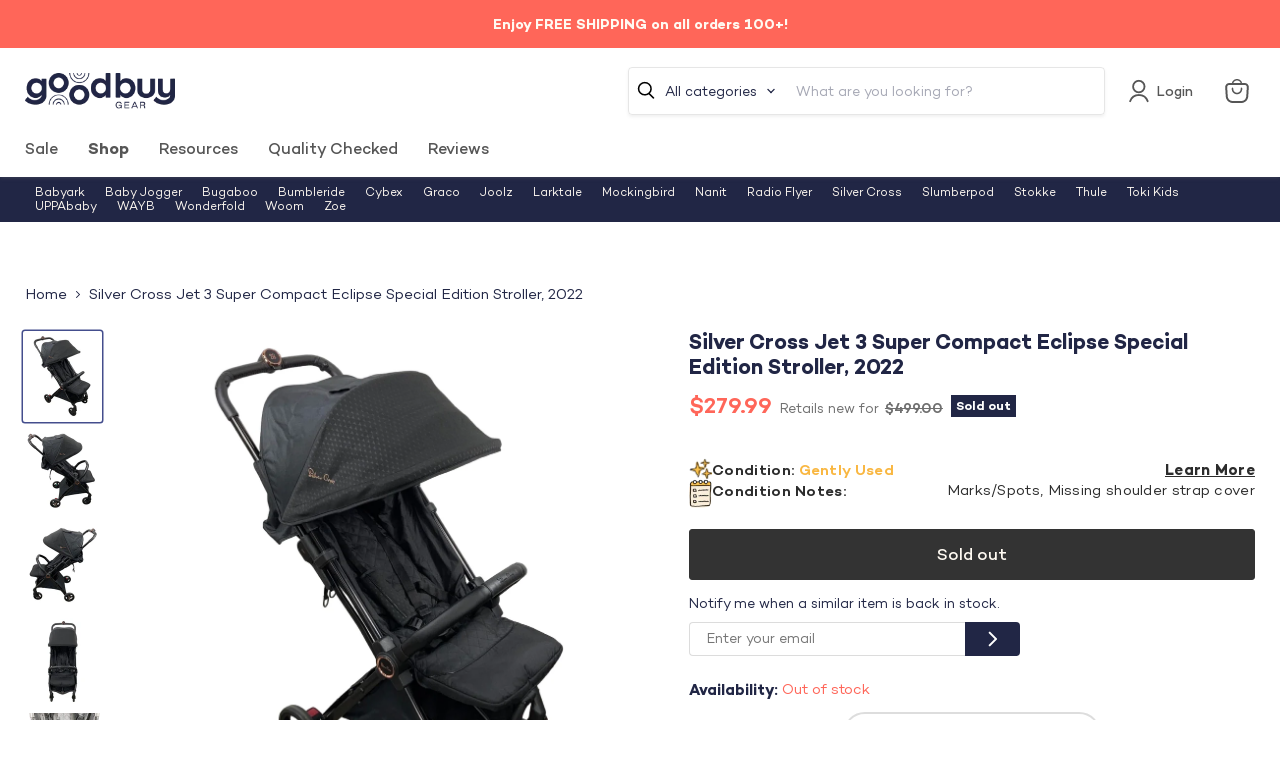

--- FILE ---
content_type: text/javascript; charset=utf-8
request_url: https://goodbuygear.com/products/silver-cross-jet-3-super-compact-eclipse-special-edition-stroller-2023.js
body_size: 1408
content:
{"id":6739236946023,"title":"Silver Cross Jet 3 Super Compact Eclipse Special Edition Stroller, 2022","handle":"silver-cross-jet-3-super-compact-eclipse-special-edition-stroller-2023","description":"\u003cp\u003eCondition: Gently Used\u003c\/p\u003e\n            \u003cp class=\"desc_text\"\u003e\"This stroller is an ultra-compact, lightweight stroller that is great for travel and every day! The Jet can fold up to fit in the cabin space on a plane while still being great for birth up to 55 pounds. This version has a one hand simple fold, bigger basket underneath and magnetic buckle. This travel-ready stroller is the perfect fit with features like a multi-position recline, a fully extendable UPF50+ hood, and so much more.\"\u003c\/p\u003e\n             \n            ","published_at":"2023-01-05T14:37:12-07:00","created_at":"2023-01-05T09:13:06-07:00","vendor":"GBG-10002483","type":"Strollers","tags":["Age Group_0-3 months","Age Group_3-12 months","Age Group_Preschool","Age Group_Toddler","Box_30x20x20","Brand_Silver Cross","Condition_Gently Used","details-Marks\/Spots\u0026#44; Missing shoulder strap cover","feed-cl0-shippable","Model_Jet 3 Super Compact Eclipse Special Edition Stroller","Shipping Options_Shippable","Strollers","TravelStrollers","with issues","Year_2022","Zip-19355"],"price":27999,"price_min":27999,"price_max":27999,"available":false,"price_varies":false,"compare_at_price":49900,"compare_at_price_min":49900,"compare_at_price_max":49900,"compare_at_price_varies":false,"variants":[{"id":39998232592487,"title":"Default Title","option1":"Default Title","option2":null,"option3":null,"sku":"10002483.1.45","requires_shipping":true,"taxable":true,"featured_image":null,"available":false,"name":"Silver Cross Jet 3 Super Compact Eclipse Special Edition Stroller, 2022","public_title":null,"options":["Default Title"],"price":27999,"weight":9072,"compare_at_price":49900,"inventory_quantity":0,"inventory_management":"shopify","inventory_policy":"deny","barcode":"","quantity_rule":{"min":1,"max":null,"increment":1},"quantity_price_breaks":[],"requires_selling_plan":false,"selling_plan_allocations":[]}],"images":["\/\/cdn.shopify.com\/s\/files\/1\/1540\/2631\/products\/495bc344-e6a5-4628-9168-589683c055d8.png?v=1672935432","\/\/cdn.shopify.com\/s\/files\/1\/1540\/2631\/products\/85535ea3-64c6-4896-9273-51344b7c95e2.png?v=1672935432","\/\/cdn.shopify.com\/s\/files\/1\/1540\/2631\/products\/d5c1d347-57fc-4b96-a159-e84a21527123.png?v=1672954592","\/\/cdn.shopify.com\/s\/files\/1\/1540\/2631\/products\/ba374e31-087d-4b5c-92a9-ce6a7a95a079.png?v=1672954592","\/\/cdn.shopify.com\/s\/files\/1\/1540\/2631\/products\/8f9c3d64-7783-4f65-ad9f-5c5c69698224.png?v=1672954592","\/\/cdn.shopify.com\/s\/files\/1\/1540\/2631\/products\/1f53cda2-ee6e-4275-9fbb-e468a0a6c339.png?v=1672954592","\/\/cdn.shopify.com\/s\/files\/1\/1540\/2631\/products\/b788ebef-aa30-419f-9d69-5e6f5dca42ee.png?v=1672954592","\/\/cdn.shopify.com\/s\/files\/1\/1540\/2631\/products\/fa13ef06-1e82-4068-abdf-280f90410aa8.png?v=1672954592","\/\/cdn.shopify.com\/s\/files\/1\/1540\/2631\/products\/9f3be006-801b-4bf2-aa93-6d2dc9e8e323.png?v=1672954592","\/\/cdn.shopify.com\/s\/files\/1\/1540\/2631\/products\/726ae0f5-5de8-4494-b10a-56663371c805.png?v=1672954592","\/\/cdn.shopify.com\/s\/files\/1\/1540\/2631\/products\/55d803de-7fda-44f2-a835-bbe3a59e07bd.png?v=1672954592"],"featured_image":"\/\/cdn.shopify.com\/s\/files\/1\/1540\/2631\/products\/495bc344-e6a5-4628-9168-589683c055d8.png?v=1672935432","options":[{"name":"Title","position":1,"values":["Default Title"]}],"url":"\/products\/silver-cross-jet-3-super-compact-eclipse-special-edition-stroller-2023","media":[{"alt":"used Silver Cross Jet 3 Super Compact Eclipse Special Edition Stroller","id":22899473842279,"position":1,"preview_image":{"aspect_ratio":0.861,"height":1089,"width":938,"src":"https:\/\/cdn.shopify.com\/s\/files\/1\/1540\/2631\/products\/495bc344-e6a5-4628-9168-589683c055d8.png?v=1672935432"},"aspect_ratio":0.861,"height":1089,"media_type":"image","src":"https:\/\/cdn.shopify.com\/s\/files\/1\/1540\/2631\/products\/495bc344-e6a5-4628-9168-589683c055d8.png?v=1672935432","width":938},{"alt":"secondhand Silver Cross Jet 3 Super Compact Eclipse Special Edition Stroller","id":22899473875047,"position":2,"preview_image":{"aspect_ratio":0.861,"height":1089,"width":938,"src":"https:\/\/cdn.shopify.com\/s\/files\/1\/1540\/2631\/products\/85535ea3-64c6-4896-9273-51344b7c95e2.png?v=1672935432"},"aspect_ratio":0.861,"height":1089,"media_type":"image","src":"https:\/\/cdn.shopify.com\/s\/files\/1\/1540\/2631\/products\/85535ea3-64c6-4896-9273-51344b7c95e2.png?v=1672935432","width":938},{"alt":"used Travel Strollers","id":22899473973351,"position":3,"preview_image":{"aspect_ratio":0.861,"height":1089,"width":938,"src":"https:\/\/cdn.shopify.com\/s\/files\/1\/1540\/2631\/products\/d5c1d347-57fc-4b96-a159-e84a21527123.png?v=1672954592"},"aspect_ratio":0.861,"height":1089,"media_type":"image","src":"https:\/\/cdn.shopify.com\/s\/files\/1\/1540\/2631\/products\/d5c1d347-57fc-4b96-a159-e84a21527123.png?v=1672954592","width":938},{"alt":"used Silver Cross Jet 3 Super Compact Eclipse Special Edition Stroller","id":22899474104423,"position":4,"preview_image":{"aspect_ratio":0.861,"height":1089,"width":938,"src":"https:\/\/cdn.shopify.com\/s\/files\/1\/1540\/2631\/products\/ba374e31-087d-4b5c-92a9-ce6a7a95a079.png?v=1672954592"},"aspect_ratio":0.861,"height":1089,"media_type":"image","src":"https:\/\/cdn.shopify.com\/s\/files\/1\/1540\/2631\/products\/ba374e31-087d-4b5c-92a9-ce6a7a95a079.png?v=1672954592","width":938},{"alt":"secondhand Silver Cross Jet 3 Super Compact Eclipse Special Edition Stroller","id":22899474137191,"position":5,"preview_image":{"aspect_ratio":0.861,"height":1089,"width":938,"src":"https:\/\/cdn.shopify.com\/s\/files\/1\/1540\/2631\/products\/8f9c3d64-7783-4f65-ad9f-5c5c69698224.png?v=1672954592"},"aspect_ratio":0.861,"height":1089,"media_type":"image","src":"https:\/\/cdn.shopify.com\/s\/files\/1\/1540\/2631\/products\/8f9c3d64-7783-4f65-ad9f-5c5c69698224.png?v=1672954592","width":938},{"alt":"secondhand Strollers","id":22899473940583,"position":6,"preview_image":{"aspect_ratio":0.861,"height":1089,"width":938,"src":"https:\/\/cdn.shopify.com\/s\/files\/1\/1540\/2631\/products\/1f53cda2-ee6e-4275-9fbb-e468a0a6c339.png?v=1672954592"},"aspect_ratio":0.861,"height":1089,"media_type":"image","src":"https:\/\/cdn.shopify.com\/s\/files\/1\/1540\/2631\/products\/1f53cda2-ee6e-4275-9fbb-e468a0a6c339.png?v=1672954592","width":938},{"alt":"GoodBuy Gear","id":22899474169959,"position":7,"preview_image":{"aspect_ratio":0.861,"height":1089,"width":938,"src":"https:\/\/cdn.shopify.com\/s\/files\/1\/1540\/2631\/products\/b788ebef-aa30-419f-9d69-5e6f5dca42ee.png?v=1672954592"},"aspect_ratio":0.861,"height":1089,"media_type":"image","src":"https:\/\/cdn.shopify.com\/s\/files\/1\/1540\/2631\/products\/b788ebef-aa30-419f-9d69-5e6f5dca42ee.png?v=1672954592","width":938},{"alt":"GoodBuy Gear","id":22899474202727,"position":8,"preview_image":{"aspect_ratio":0.861,"height":1089,"width":938,"src":"https:\/\/cdn.shopify.com\/s\/files\/1\/1540\/2631\/products\/fa13ef06-1e82-4068-abdf-280f90410aa8.png?v=1672954592"},"aspect_ratio":0.861,"height":1089,"media_type":"image","src":"https:\/\/cdn.shopify.com\/s\/files\/1\/1540\/2631\/products\/fa13ef06-1e82-4068-abdf-280f90410aa8.png?v=1672954592","width":938},{"alt":"used Strollers","id":22899473907815,"position":9,"preview_image":{"aspect_ratio":0.861,"height":1089,"width":938,"src":"https:\/\/cdn.shopify.com\/s\/files\/1\/1540\/2631\/products\/9f3be006-801b-4bf2-aa93-6d2dc9e8e323.png?v=1672954592"},"aspect_ratio":0.861,"height":1089,"media_type":"image","src":"https:\/\/cdn.shopify.com\/s\/files\/1\/1540\/2631\/products\/9f3be006-801b-4bf2-aa93-6d2dc9e8e323.png?v=1672954592","width":938},{"alt":null,"id":22899474038887,"position":10,"preview_image":{"aspect_ratio":0.861,"height":1089,"width":938,"src":"https:\/\/cdn.shopify.com\/s\/files\/1\/1540\/2631\/products\/726ae0f5-5de8-4494-b10a-56663371c805.png?v=1672954592"},"aspect_ratio":0.861,"height":1089,"media_type":"image","src":"https:\/\/cdn.shopify.com\/s\/files\/1\/1540\/2631\/products\/726ae0f5-5de8-4494-b10a-56663371c805.png?v=1672954592","width":938},{"alt":null,"id":22899474071655,"position":11,"preview_image":{"aspect_ratio":0.861,"height":1089,"width":938,"src":"https:\/\/cdn.shopify.com\/s\/files\/1\/1540\/2631\/products\/55d803de-7fda-44f2-a835-bbe3a59e07bd.png?v=1672954592"},"aspect_ratio":0.861,"height":1089,"media_type":"image","src":"https:\/\/cdn.shopify.com\/s\/files\/1\/1540\/2631\/products\/55d803de-7fda-44f2-a835-bbe3a59e07bd.png?v=1672954592","width":938}],"requires_selling_plan":false,"selling_plan_groups":[]}

--- FILE ---
content_type: text/javascript; charset=utf-8
request_url: https://goodbuygear.com/products/silver-cross-jet-3-super-compact-eclipse-special-edition-stroller-2023.js
body_size: 1750
content:
{"id":6739236946023,"title":"Silver Cross Jet 3 Super Compact Eclipse Special Edition Stroller, 2022","handle":"silver-cross-jet-3-super-compact-eclipse-special-edition-stroller-2023","description":"\u003cp\u003eCondition: Gently Used\u003c\/p\u003e\n            \u003cp class=\"desc_text\"\u003e\"This stroller is an ultra-compact, lightweight stroller that is great for travel and every day! The Jet can fold up to fit in the cabin space on a plane while still being great for birth up to 55 pounds. This version has a one hand simple fold, bigger basket underneath and magnetic buckle. This travel-ready stroller is the perfect fit with features like a multi-position recline, a fully extendable UPF50+ hood, and so much more.\"\u003c\/p\u003e\n             \n            ","published_at":"2023-01-05T14:37:12-07:00","created_at":"2023-01-05T09:13:06-07:00","vendor":"GBG-10002483","type":"Strollers","tags":["Age Group_0-3 months","Age Group_3-12 months","Age Group_Preschool","Age Group_Toddler","Box_30x20x20","Brand_Silver Cross","Condition_Gently Used","details-Marks\/Spots\u0026#44; Missing shoulder strap cover","feed-cl0-shippable","Model_Jet 3 Super Compact Eclipse Special Edition Stroller","Shipping Options_Shippable","Strollers","TravelStrollers","with issues","Year_2022","Zip-19355"],"price":27999,"price_min":27999,"price_max":27999,"available":false,"price_varies":false,"compare_at_price":49900,"compare_at_price_min":49900,"compare_at_price_max":49900,"compare_at_price_varies":false,"variants":[{"id":39998232592487,"title":"Default Title","option1":"Default Title","option2":null,"option3":null,"sku":"10002483.1.45","requires_shipping":true,"taxable":true,"featured_image":null,"available":false,"name":"Silver Cross Jet 3 Super Compact Eclipse Special Edition Stroller, 2022","public_title":null,"options":["Default Title"],"price":27999,"weight":9072,"compare_at_price":49900,"inventory_quantity":0,"inventory_management":"shopify","inventory_policy":"deny","barcode":"","quantity_rule":{"min":1,"max":null,"increment":1},"quantity_price_breaks":[],"requires_selling_plan":false,"selling_plan_allocations":[]}],"images":["\/\/cdn.shopify.com\/s\/files\/1\/1540\/2631\/products\/495bc344-e6a5-4628-9168-589683c055d8.png?v=1672935432","\/\/cdn.shopify.com\/s\/files\/1\/1540\/2631\/products\/85535ea3-64c6-4896-9273-51344b7c95e2.png?v=1672935432","\/\/cdn.shopify.com\/s\/files\/1\/1540\/2631\/products\/d5c1d347-57fc-4b96-a159-e84a21527123.png?v=1672954592","\/\/cdn.shopify.com\/s\/files\/1\/1540\/2631\/products\/ba374e31-087d-4b5c-92a9-ce6a7a95a079.png?v=1672954592","\/\/cdn.shopify.com\/s\/files\/1\/1540\/2631\/products\/8f9c3d64-7783-4f65-ad9f-5c5c69698224.png?v=1672954592","\/\/cdn.shopify.com\/s\/files\/1\/1540\/2631\/products\/1f53cda2-ee6e-4275-9fbb-e468a0a6c339.png?v=1672954592","\/\/cdn.shopify.com\/s\/files\/1\/1540\/2631\/products\/b788ebef-aa30-419f-9d69-5e6f5dca42ee.png?v=1672954592","\/\/cdn.shopify.com\/s\/files\/1\/1540\/2631\/products\/fa13ef06-1e82-4068-abdf-280f90410aa8.png?v=1672954592","\/\/cdn.shopify.com\/s\/files\/1\/1540\/2631\/products\/9f3be006-801b-4bf2-aa93-6d2dc9e8e323.png?v=1672954592","\/\/cdn.shopify.com\/s\/files\/1\/1540\/2631\/products\/726ae0f5-5de8-4494-b10a-56663371c805.png?v=1672954592","\/\/cdn.shopify.com\/s\/files\/1\/1540\/2631\/products\/55d803de-7fda-44f2-a835-bbe3a59e07bd.png?v=1672954592"],"featured_image":"\/\/cdn.shopify.com\/s\/files\/1\/1540\/2631\/products\/495bc344-e6a5-4628-9168-589683c055d8.png?v=1672935432","options":[{"name":"Title","position":1,"values":["Default Title"]}],"url":"\/products\/silver-cross-jet-3-super-compact-eclipse-special-edition-stroller-2023","media":[{"alt":"used Silver Cross Jet 3 Super Compact Eclipse Special Edition Stroller","id":22899473842279,"position":1,"preview_image":{"aspect_ratio":0.861,"height":1089,"width":938,"src":"https:\/\/cdn.shopify.com\/s\/files\/1\/1540\/2631\/products\/495bc344-e6a5-4628-9168-589683c055d8.png?v=1672935432"},"aspect_ratio":0.861,"height":1089,"media_type":"image","src":"https:\/\/cdn.shopify.com\/s\/files\/1\/1540\/2631\/products\/495bc344-e6a5-4628-9168-589683c055d8.png?v=1672935432","width":938},{"alt":"secondhand Silver Cross Jet 3 Super Compact Eclipse Special Edition Stroller","id":22899473875047,"position":2,"preview_image":{"aspect_ratio":0.861,"height":1089,"width":938,"src":"https:\/\/cdn.shopify.com\/s\/files\/1\/1540\/2631\/products\/85535ea3-64c6-4896-9273-51344b7c95e2.png?v=1672935432"},"aspect_ratio":0.861,"height":1089,"media_type":"image","src":"https:\/\/cdn.shopify.com\/s\/files\/1\/1540\/2631\/products\/85535ea3-64c6-4896-9273-51344b7c95e2.png?v=1672935432","width":938},{"alt":"used Travel Strollers","id":22899473973351,"position":3,"preview_image":{"aspect_ratio":0.861,"height":1089,"width":938,"src":"https:\/\/cdn.shopify.com\/s\/files\/1\/1540\/2631\/products\/d5c1d347-57fc-4b96-a159-e84a21527123.png?v=1672954592"},"aspect_ratio":0.861,"height":1089,"media_type":"image","src":"https:\/\/cdn.shopify.com\/s\/files\/1\/1540\/2631\/products\/d5c1d347-57fc-4b96-a159-e84a21527123.png?v=1672954592","width":938},{"alt":"used Silver Cross Jet 3 Super Compact Eclipse Special Edition Stroller","id":22899474104423,"position":4,"preview_image":{"aspect_ratio":0.861,"height":1089,"width":938,"src":"https:\/\/cdn.shopify.com\/s\/files\/1\/1540\/2631\/products\/ba374e31-087d-4b5c-92a9-ce6a7a95a079.png?v=1672954592"},"aspect_ratio":0.861,"height":1089,"media_type":"image","src":"https:\/\/cdn.shopify.com\/s\/files\/1\/1540\/2631\/products\/ba374e31-087d-4b5c-92a9-ce6a7a95a079.png?v=1672954592","width":938},{"alt":"secondhand Silver Cross Jet 3 Super Compact Eclipse Special Edition Stroller","id":22899474137191,"position":5,"preview_image":{"aspect_ratio":0.861,"height":1089,"width":938,"src":"https:\/\/cdn.shopify.com\/s\/files\/1\/1540\/2631\/products\/8f9c3d64-7783-4f65-ad9f-5c5c69698224.png?v=1672954592"},"aspect_ratio":0.861,"height":1089,"media_type":"image","src":"https:\/\/cdn.shopify.com\/s\/files\/1\/1540\/2631\/products\/8f9c3d64-7783-4f65-ad9f-5c5c69698224.png?v=1672954592","width":938},{"alt":"secondhand Strollers","id":22899473940583,"position":6,"preview_image":{"aspect_ratio":0.861,"height":1089,"width":938,"src":"https:\/\/cdn.shopify.com\/s\/files\/1\/1540\/2631\/products\/1f53cda2-ee6e-4275-9fbb-e468a0a6c339.png?v=1672954592"},"aspect_ratio":0.861,"height":1089,"media_type":"image","src":"https:\/\/cdn.shopify.com\/s\/files\/1\/1540\/2631\/products\/1f53cda2-ee6e-4275-9fbb-e468a0a6c339.png?v=1672954592","width":938},{"alt":"GoodBuy Gear","id":22899474169959,"position":7,"preview_image":{"aspect_ratio":0.861,"height":1089,"width":938,"src":"https:\/\/cdn.shopify.com\/s\/files\/1\/1540\/2631\/products\/b788ebef-aa30-419f-9d69-5e6f5dca42ee.png?v=1672954592"},"aspect_ratio":0.861,"height":1089,"media_type":"image","src":"https:\/\/cdn.shopify.com\/s\/files\/1\/1540\/2631\/products\/b788ebef-aa30-419f-9d69-5e6f5dca42ee.png?v=1672954592","width":938},{"alt":"GoodBuy Gear","id":22899474202727,"position":8,"preview_image":{"aspect_ratio":0.861,"height":1089,"width":938,"src":"https:\/\/cdn.shopify.com\/s\/files\/1\/1540\/2631\/products\/fa13ef06-1e82-4068-abdf-280f90410aa8.png?v=1672954592"},"aspect_ratio":0.861,"height":1089,"media_type":"image","src":"https:\/\/cdn.shopify.com\/s\/files\/1\/1540\/2631\/products\/fa13ef06-1e82-4068-abdf-280f90410aa8.png?v=1672954592","width":938},{"alt":"used Strollers","id":22899473907815,"position":9,"preview_image":{"aspect_ratio":0.861,"height":1089,"width":938,"src":"https:\/\/cdn.shopify.com\/s\/files\/1\/1540\/2631\/products\/9f3be006-801b-4bf2-aa93-6d2dc9e8e323.png?v=1672954592"},"aspect_ratio":0.861,"height":1089,"media_type":"image","src":"https:\/\/cdn.shopify.com\/s\/files\/1\/1540\/2631\/products\/9f3be006-801b-4bf2-aa93-6d2dc9e8e323.png?v=1672954592","width":938},{"alt":null,"id":22899474038887,"position":10,"preview_image":{"aspect_ratio":0.861,"height":1089,"width":938,"src":"https:\/\/cdn.shopify.com\/s\/files\/1\/1540\/2631\/products\/726ae0f5-5de8-4494-b10a-56663371c805.png?v=1672954592"},"aspect_ratio":0.861,"height":1089,"media_type":"image","src":"https:\/\/cdn.shopify.com\/s\/files\/1\/1540\/2631\/products\/726ae0f5-5de8-4494-b10a-56663371c805.png?v=1672954592","width":938},{"alt":null,"id":22899474071655,"position":11,"preview_image":{"aspect_ratio":0.861,"height":1089,"width":938,"src":"https:\/\/cdn.shopify.com\/s\/files\/1\/1540\/2631\/products\/55d803de-7fda-44f2-a835-bbe3a59e07bd.png?v=1672954592"},"aspect_ratio":0.861,"height":1089,"media_type":"image","src":"https:\/\/cdn.shopify.com\/s\/files\/1\/1540\/2631\/products\/55d803de-7fda-44f2-a835-bbe3a59e07bd.png?v=1672954592","width":938}],"requires_selling_plan":false,"selling_plan_groups":[]}